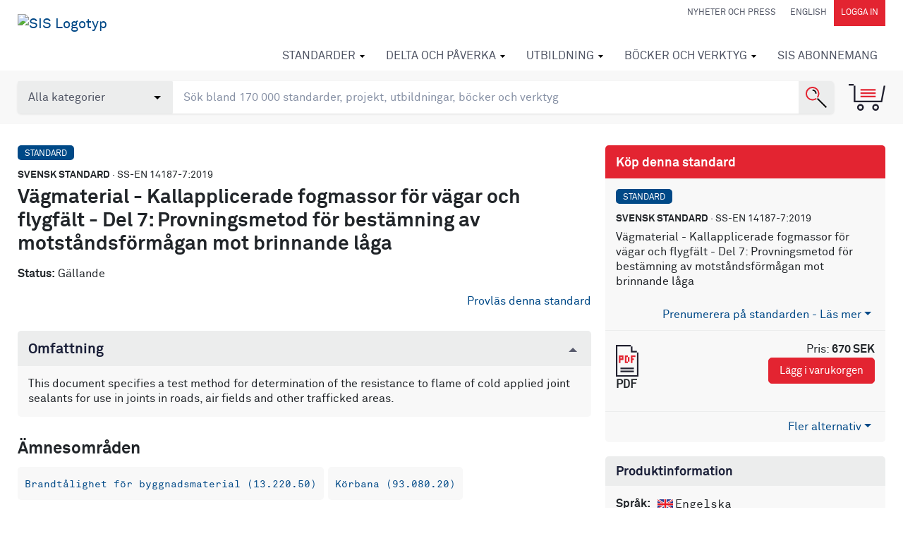

--- FILE ---
content_type: text/html; charset=utf-8
request_url: https://www.google.com/recaptcha/api2/anchor?ar=1&k=6Ldc1bYUAAAAAHPazGyoAxPw-qIw1zMuwQ9bPh7b&co=aHR0cHM6Ly9mb3J1bS5zaXMuc2U6NDQz&hl=en&v=PoyoqOPhxBO7pBk68S4YbpHZ&size=normal&anchor-ms=20000&execute-ms=30000&cb=ysobyoopgvrb
body_size: 49422
content:
<!DOCTYPE HTML><html dir="ltr" lang="en"><head><meta http-equiv="Content-Type" content="text/html; charset=UTF-8">
<meta http-equiv="X-UA-Compatible" content="IE=edge">
<title>reCAPTCHA</title>
<style type="text/css">
/* cyrillic-ext */
@font-face {
  font-family: 'Roboto';
  font-style: normal;
  font-weight: 400;
  font-stretch: 100%;
  src: url(//fonts.gstatic.com/s/roboto/v48/KFO7CnqEu92Fr1ME7kSn66aGLdTylUAMa3GUBHMdazTgWw.woff2) format('woff2');
  unicode-range: U+0460-052F, U+1C80-1C8A, U+20B4, U+2DE0-2DFF, U+A640-A69F, U+FE2E-FE2F;
}
/* cyrillic */
@font-face {
  font-family: 'Roboto';
  font-style: normal;
  font-weight: 400;
  font-stretch: 100%;
  src: url(//fonts.gstatic.com/s/roboto/v48/KFO7CnqEu92Fr1ME7kSn66aGLdTylUAMa3iUBHMdazTgWw.woff2) format('woff2');
  unicode-range: U+0301, U+0400-045F, U+0490-0491, U+04B0-04B1, U+2116;
}
/* greek-ext */
@font-face {
  font-family: 'Roboto';
  font-style: normal;
  font-weight: 400;
  font-stretch: 100%;
  src: url(//fonts.gstatic.com/s/roboto/v48/KFO7CnqEu92Fr1ME7kSn66aGLdTylUAMa3CUBHMdazTgWw.woff2) format('woff2');
  unicode-range: U+1F00-1FFF;
}
/* greek */
@font-face {
  font-family: 'Roboto';
  font-style: normal;
  font-weight: 400;
  font-stretch: 100%;
  src: url(//fonts.gstatic.com/s/roboto/v48/KFO7CnqEu92Fr1ME7kSn66aGLdTylUAMa3-UBHMdazTgWw.woff2) format('woff2');
  unicode-range: U+0370-0377, U+037A-037F, U+0384-038A, U+038C, U+038E-03A1, U+03A3-03FF;
}
/* math */
@font-face {
  font-family: 'Roboto';
  font-style: normal;
  font-weight: 400;
  font-stretch: 100%;
  src: url(//fonts.gstatic.com/s/roboto/v48/KFO7CnqEu92Fr1ME7kSn66aGLdTylUAMawCUBHMdazTgWw.woff2) format('woff2');
  unicode-range: U+0302-0303, U+0305, U+0307-0308, U+0310, U+0312, U+0315, U+031A, U+0326-0327, U+032C, U+032F-0330, U+0332-0333, U+0338, U+033A, U+0346, U+034D, U+0391-03A1, U+03A3-03A9, U+03B1-03C9, U+03D1, U+03D5-03D6, U+03F0-03F1, U+03F4-03F5, U+2016-2017, U+2034-2038, U+203C, U+2040, U+2043, U+2047, U+2050, U+2057, U+205F, U+2070-2071, U+2074-208E, U+2090-209C, U+20D0-20DC, U+20E1, U+20E5-20EF, U+2100-2112, U+2114-2115, U+2117-2121, U+2123-214F, U+2190, U+2192, U+2194-21AE, U+21B0-21E5, U+21F1-21F2, U+21F4-2211, U+2213-2214, U+2216-22FF, U+2308-230B, U+2310, U+2319, U+231C-2321, U+2336-237A, U+237C, U+2395, U+239B-23B7, U+23D0, U+23DC-23E1, U+2474-2475, U+25AF, U+25B3, U+25B7, U+25BD, U+25C1, U+25CA, U+25CC, U+25FB, U+266D-266F, U+27C0-27FF, U+2900-2AFF, U+2B0E-2B11, U+2B30-2B4C, U+2BFE, U+3030, U+FF5B, U+FF5D, U+1D400-1D7FF, U+1EE00-1EEFF;
}
/* symbols */
@font-face {
  font-family: 'Roboto';
  font-style: normal;
  font-weight: 400;
  font-stretch: 100%;
  src: url(//fonts.gstatic.com/s/roboto/v48/KFO7CnqEu92Fr1ME7kSn66aGLdTylUAMaxKUBHMdazTgWw.woff2) format('woff2');
  unicode-range: U+0001-000C, U+000E-001F, U+007F-009F, U+20DD-20E0, U+20E2-20E4, U+2150-218F, U+2190, U+2192, U+2194-2199, U+21AF, U+21E6-21F0, U+21F3, U+2218-2219, U+2299, U+22C4-22C6, U+2300-243F, U+2440-244A, U+2460-24FF, U+25A0-27BF, U+2800-28FF, U+2921-2922, U+2981, U+29BF, U+29EB, U+2B00-2BFF, U+4DC0-4DFF, U+FFF9-FFFB, U+10140-1018E, U+10190-1019C, U+101A0, U+101D0-101FD, U+102E0-102FB, U+10E60-10E7E, U+1D2C0-1D2D3, U+1D2E0-1D37F, U+1F000-1F0FF, U+1F100-1F1AD, U+1F1E6-1F1FF, U+1F30D-1F30F, U+1F315, U+1F31C, U+1F31E, U+1F320-1F32C, U+1F336, U+1F378, U+1F37D, U+1F382, U+1F393-1F39F, U+1F3A7-1F3A8, U+1F3AC-1F3AF, U+1F3C2, U+1F3C4-1F3C6, U+1F3CA-1F3CE, U+1F3D4-1F3E0, U+1F3ED, U+1F3F1-1F3F3, U+1F3F5-1F3F7, U+1F408, U+1F415, U+1F41F, U+1F426, U+1F43F, U+1F441-1F442, U+1F444, U+1F446-1F449, U+1F44C-1F44E, U+1F453, U+1F46A, U+1F47D, U+1F4A3, U+1F4B0, U+1F4B3, U+1F4B9, U+1F4BB, U+1F4BF, U+1F4C8-1F4CB, U+1F4D6, U+1F4DA, U+1F4DF, U+1F4E3-1F4E6, U+1F4EA-1F4ED, U+1F4F7, U+1F4F9-1F4FB, U+1F4FD-1F4FE, U+1F503, U+1F507-1F50B, U+1F50D, U+1F512-1F513, U+1F53E-1F54A, U+1F54F-1F5FA, U+1F610, U+1F650-1F67F, U+1F687, U+1F68D, U+1F691, U+1F694, U+1F698, U+1F6AD, U+1F6B2, U+1F6B9-1F6BA, U+1F6BC, U+1F6C6-1F6CF, U+1F6D3-1F6D7, U+1F6E0-1F6EA, U+1F6F0-1F6F3, U+1F6F7-1F6FC, U+1F700-1F7FF, U+1F800-1F80B, U+1F810-1F847, U+1F850-1F859, U+1F860-1F887, U+1F890-1F8AD, U+1F8B0-1F8BB, U+1F8C0-1F8C1, U+1F900-1F90B, U+1F93B, U+1F946, U+1F984, U+1F996, U+1F9E9, U+1FA00-1FA6F, U+1FA70-1FA7C, U+1FA80-1FA89, U+1FA8F-1FAC6, U+1FACE-1FADC, U+1FADF-1FAE9, U+1FAF0-1FAF8, U+1FB00-1FBFF;
}
/* vietnamese */
@font-face {
  font-family: 'Roboto';
  font-style: normal;
  font-weight: 400;
  font-stretch: 100%;
  src: url(//fonts.gstatic.com/s/roboto/v48/KFO7CnqEu92Fr1ME7kSn66aGLdTylUAMa3OUBHMdazTgWw.woff2) format('woff2');
  unicode-range: U+0102-0103, U+0110-0111, U+0128-0129, U+0168-0169, U+01A0-01A1, U+01AF-01B0, U+0300-0301, U+0303-0304, U+0308-0309, U+0323, U+0329, U+1EA0-1EF9, U+20AB;
}
/* latin-ext */
@font-face {
  font-family: 'Roboto';
  font-style: normal;
  font-weight: 400;
  font-stretch: 100%;
  src: url(//fonts.gstatic.com/s/roboto/v48/KFO7CnqEu92Fr1ME7kSn66aGLdTylUAMa3KUBHMdazTgWw.woff2) format('woff2');
  unicode-range: U+0100-02BA, U+02BD-02C5, U+02C7-02CC, U+02CE-02D7, U+02DD-02FF, U+0304, U+0308, U+0329, U+1D00-1DBF, U+1E00-1E9F, U+1EF2-1EFF, U+2020, U+20A0-20AB, U+20AD-20C0, U+2113, U+2C60-2C7F, U+A720-A7FF;
}
/* latin */
@font-face {
  font-family: 'Roboto';
  font-style: normal;
  font-weight: 400;
  font-stretch: 100%;
  src: url(//fonts.gstatic.com/s/roboto/v48/KFO7CnqEu92Fr1ME7kSn66aGLdTylUAMa3yUBHMdazQ.woff2) format('woff2');
  unicode-range: U+0000-00FF, U+0131, U+0152-0153, U+02BB-02BC, U+02C6, U+02DA, U+02DC, U+0304, U+0308, U+0329, U+2000-206F, U+20AC, U+2122, U+2191, U+2193, U+2212, U+2215, U+FEFF, U+FFFD;
}
/* cyrillic-ext */
@font-face {
  font-family: 'Roboto';
  font-style: normal;
  font-weight: 500;
  font-stretch: 100%;
  src: url(//fonts.gstatic.com/s/roboto/v48/KFO7CnqEu92Fr1ME7kSn66aGLdTylUAMa3GUBHMdazTgWw.woff2) format('woff2');
  unicode-range: U+0460-052F, U+1C80-1C8A, U+20B4, U+2DE0-2DFF, U+A640-A69F, U+FE2E-FE2F;
}
/* cyrillic */
@font-face {
  font-family: 'Roboto';
  font-style: normal;
  font-weight: 500;
  font-stretch: 100%;
  src: url(//fonts.gstatic.com/s/roboto/v48/KFO7CnqEu92Fr1ME7kSn66aGLdTylUAMa3iUBHMdazTgWw.woff2) format('woff2');
  unicode-range: U+0301, U+0400-045F, U+0490-0491, U+04B0-04B1, U+2116;
}
/* greek-ext */
@font-face {
  font-family: 'Roboto';
  font-style: normal;
  font-weight: 500;
  font-stretch: 100%;
  src: url(//fonts.gstatic.com/s/roboto/v48/KFO7CnqEu92Fr1ME7kSn66aGLdTylUAMa3CUBHMdazTgWw.woff2) format('woff2');
  unicode-range: U+1F00-1FFF;
}
/* greek */
@font-face {
  font-family: 'Roboto';
  font-style: normal;
  font-weight: 500;
  font-stretch: 100%;
  src: url(//fonts.gstatic.com/s/roboto/v48/KFO7CnqEu92Fr1ME7kSn66aGLdTylUAMa3-UBHMdazTgWw.woff2) format('woff2');
  unicode-range: U+0370-0377, U+037A-037F, U+0384-038A, U+038C, U+038E-03A1, U+03A3-03FF;
}
/* math */
@font-face {
  font-family: 'Roboto';
  font-style: normal;
  font-weight: 500;
  font-stretch: 100%;
  src: url(//fonts.gstatic.com/s/roboto/v48/KFO7CnqEu92Fr1ME7kSn66aGLdTylUAMawCUBHMdazTgWw.woff2) format('woff2');
  unicode-range: U+0302-0303, U+0305, U+0307-0308, U+0310, U+0312, U+0315, U+031A, U+0326-0327, U+032C, U+032F-0330, U+0332-0333, U+0338, U+033A, U+0346, U+034D, U+0391-03A1, U+03A3-03A9, U+03B1-03C9, U+03D1, U+03D5-03D6, U+03F0-03F1, U+03F4-03F5, U+2016-2017, U+2034-2038, U+203C, U+2040, U+2043, U+2047, U+2050, U+2057, U+205F, U+2070-2071, U+2074-208E, U+2090-209C, U+20D0-20DC, U+20E1, U+20E5-20EF, U+2100-2112, U+2114-2115, U+2117-2121, U+2123-214F, U+2190, U+2192, U+2194-21AE, U+21B0-21E5, U+21F1-21F2, U+21F4-2211, U+2213-2214, U+2216-22FF, U+2308-230B, U+2310, U+2319, U+231C-2321, U+2336-237A, U+237C, U+2395, U+239B-23B7, U+23D0, U+23DC-23E1, U+2474-2475, U+25AF, U+25B3, U+25B7, U+25BD, U+25C1, U+25CA, U+25CC, U+25FB, U+266D-266F, U+27C0-27FF, U+2900-2AFF, U+2B0E-2B11, U+2B30-2B4C, U+2BFE, U+3030, U+FF5B, U+FF5D, U+1D400-1D7FF, U+1EE00-1EEFF;
}
/* symbols */
@font-face {
  font-family: 'Roboto';
  font-style: normal;
  font-weight: 500;
  font-stretch: 100%;
  src: url(//fonts.gstatic.com/s/roboto/v48/KFO7CnqEu92Fr1ME7kSn66aGLdTylUAMaxKUBHMdazTgWw.woff2) format('woff2');
  unicode-range: U+0001-000C, U+000E-001F, U+007F-009F, U+20DD-20E0, U+20E2-20E4, U+2150-218F, U+2190, U+2192, U+2194-2199, U+21AF, U+21E6-21F0, U+21F3, U+2218-2219, U+2299, U+22C4-22C6, U+2300-243F, U+2440-244A, U+2460-24FF, U+25A0-27BF, U+2800-28FF, U+2921-2922, U+2981, U+29BF, U+29EB, U+2B00-2BFF, U+4DC0-4DFF, U+FFF9-FFFB, U+10140-1018E, U+10190-1019C, U+101A0, U+101D0-101FD, U+102E0-102FB, U+10E60-10E7E, U+1D2C0-1D2D3, U+1D2E0-1D37F, U+1F000-1F0FF, U+1F100-1F1AD, U+1F1E6-1F1FF, U+1F30D-1F30F, U+1F315, U+1F31C, U+1F31E, U+1F320-1F32C, U+1F336, U+1F378, U+1F37D, U+1F382, U+1F393-1F39F, U+1F3A7-1F3A8, U+1F3AC-1F3AF, U+1F3C2, U+1F3C4-1F3C6, U+1F3CA-1F3CE, U+1F3D4-1F3E0, U+1F3ED, U+1F3F1-1F3F3, U+1F3F5-1F3F7, U+1F408, U+1F415, U+1F41F, U+1F426, U+1F43F, U+1F441-1F442, U+1F444, U+1F446-1F449, U+1F44C-1F44E, U+1F453, U+1F46A, U+1F47D, U+1F4A3, U+1F4B0, U+1F4B3, U+1F4B9, U+1F4BB, U+1F4BF, U+1F4C8-1F4CB, U+1F4D6, U+1F4DA, U+1F4DF, U+1F4E3-1F4E6, U+1F4EA-1F4ED, U+1F4F7, U+1F4F9-1F4FB, U+1F4FD-1F4FE, U+1F503, U+1F507-1F50B, U+1F50D, U+1F512-1F513, U+1F53E-1F54A, U+1F54F-1F5FA, U+1F610, U+1F650-1F67F, U+1F687, U+1F68D, U+1F691, U+1F694, U+1F698, U+1F6AD, U+1F6B2, U+1F6B9-1F6BA, U+1F6BC, U+1F6C6-1F6CF, U+1F6D3-1F6D7, U+1F6E0-1F6EA, U+1F6F0-1F6F3, U+1F6F7-1F6FC, U+1F700-1F7FF, U+1F800-1F80B, U+1F810-1F847, U+1F850-1F859, U+1F860-1F887, U+1F890-1F8AD, U+1F8B0-1F8BB, U+1F8C0-1F8C1, U+1F900-1F90B, U+1F93B, U+1F946, U+1F984, U+1F996, U+1F9E9, U+1FA00-1FA6F, U+1FA70-1FA7C, U+1FA80-1FA89, U+1FA8F-1FAC6, U+1FACE-1FADC, U+1FADF-1FAE9, U+1FAF0-1FAF8, U+1FB00-1FBFF;
}
/* vietnamese */
@font-face {
  font-family: 'Roboto';
  font-style: normal;
  font-weight: 500;
  font-stretch: 100%;
  src: url(//fonts.gstatic.com/s/roboto/v48/KFO7CnqEu92Fr1ME7kSn66aGLdTylUAMa3OUBHMdazTgWw.woff2) format('woff2');
  unicode-range: U+0102-0103, U+0110-0111, U+0128-0129, U+0168-0169, U+01A0-01A1, U+01AF-01B0, U+0300-0301, U+0303-0304, U+0308-0309, U+0323, U+0329, U+1EA0-1EF9, U+20AB;
}
/* latin-ext */
@font-face {
  font-family: 'Roboto';
  font-style: normal;
  font-weight: 500;
  font-stretch: 100%;
  src: url(//fonts.gstatic.com/s/roboto/v48/KFO7CnqEu92Fr1ME7kSn66aGLdTylUAMa3KUBHMdazTgWw.woff2) format('woff2');
  unicode-range: U+0100-02BA, U+02BD-02C5, U+02C7-02CC, U+02CE-02D7, U+02DD-02FF, U+0304, U+0308, U+0329, U+1D00-1DBF, U+1E00-1E9F, U+1EF2-1EFF, U+2020, U+20A0-20AB, U+20AD-20C0, U+2113, U+2C60-2C7F, U+A720-A7FF;
}
/* latin */
@font-face {
  font-family: 'Roboto';
  font-style: normal;
  font-weight: 500;
  font-stretch: 100%;
  src: url(//fonts.gstatic.com/s/roboto/v48/KFO7CnqEu92Fr1ME7kSn66aGLdTylUAMa3yUBHMdazQ.woff2) format('woff2');
  unicode-range: U+0000-00FF, U+0131, U+0152-0153, U+02BB-02BC, U+02C6, U+02DA, U+02DC, U+0304, U+0308, U+0329, U+2000-206F, U+20AC, U+2122, U+2191, U+2193, U+2212, U+2215, U+FEFF, U+FFFD;
}
/* cyrillic-ext */
@font-face {
  font-family: 'Roboto';
  font-style: normal;
  font-weight: 900;
  font-stretch: 100%;
  src: url(//fonts.gstatic.com/s/roboto/v48/KFO7CnqEu92Fr1ME7kSn66aGLdTylUAMa3GUBHMdazTgWw.woff2) format('woff2');
  unicode-range: U+0460-052F, U+1C80-1C8A, U+20B4, U+2DE0-2DFF, U+A640-A69F, U+FE2E-FE2F;
}
/* cyrillic */
@font-face {
  font-family: 'Roboto';
  font-style: normal;
  font-weight: 900;
  font-stretch: 100%;
  src: url(//fonts.gstatic.com/s/roboto/v48/KFO7CnqEu92Fr1ME7kSn66aGLdTylUAMa3iUBHMdazTgWw.woff2) format('woff2');
  unicode-range: U+0301, U+0400-045F, U+0490-0491, U+04B0-04B1, U+2116;
}
/* greek-ext */
@font-face {
  font-family: 'Roboto';
  font-style: normal;
  font-weight: 900;
  font-stretch: 100%;
  src: url(//fonts.gstatic.com/s/roboto/v48/KFO7CnqEu92Fr1ME7kSn66aGLdTylUAMa3CUBHMdazTgWw.woff2) format('woff2');
  unicode-range: U+1F00-1FFF;
}
/* greek */
@font-face {
  font-family: 'Roboto';
  font-style: normal;
  font-weight: 900;
  font-stretch: 100%;
  src: url(//fonts.gstatic.com/s/roboto/v48/KFO7CnqEu92Fr1ME7kSn66aGLdTylUAMa3-UBHMdazTgWw.woff2) format('woff2');
  unicode-range: U+0370-0377, U+037A-037F, U+0384-038A, U+038C, U+038E-03A1, U+03A3-03FF;
}
/* math */
@font-face {
  font-family: 'Roboto';
  font-style: normal;
  font-weight: 900;
  font-stretch: 100%;
  src: url(//fonts.gstatic.com/s/roboto/v48/KFO7CnqEu92Fr1ME7kSn66aGLdTylUAMawCUBHMdazTgWw.woff2) format('woff2');
  unicode-range: U+0302-0303, U+0305, U+0307-0308, U+0310, U+0312, U+0315, U+031A, U+0326-0327, U+032C, U+032F-0330, U+0332-0333, U+0338, U+033A, U+0346, U+034D, U+0391-03A1, U+03A3-03A9, U+03B1-03C9, U+03D1, U+03D5-03D6, U+03F0-03F1, U+03F4-03F5, U+2016-2017, U+2034-2038, U+203C, U+2040, U+2043, U+2047, U+2050, U+2057, U+205F, U+2070-2071, U+2074-208E, U+2090-209C, U+20D0-20DC, U+20E1, U+20E5-20EF, U+2100-2112, U+2114-2115, U+2117-2121, U+2123-214F, U+2190, U+2192, U+2194-21AE, U+21B0-21E5, U+21F1-21F2, U+21F4-2211, U+2213-2214, U+2216-22FF, U+2308-230B, U+2310, U+2319, U+231C-2321, U+2336-237A, U+237C, U+2395, U+239B-23B7, U+23D0, U+23DC-23E1, U+2474-2475, U+25AF, U+25B3, U+25B7, U+25BD, U+25C1, U+25CA, U+25CC, U+25FB, U+266D-266F, U+27C0-27FF, U+2900-2AFF, U+2B0E-2B11, U+2B30-2B4C, U+2BFE, U+3030, U+FF5B, U+FF5D, U+1D400-1D7FF, U+1EE00-1EEFF;
}
/* symbols */
@font-face {
  font-family: 'Roboto';
  font-style: normal;
  font-weight: 900;
  font-stretch: 100%;
  src: url(//fonts.gstatic.com/s/roboto/v48/KFO7CnqEu92Fr1ME7kSn66aGLdTylUAMaxKUBHMdazTgWw.woff2) format('woff2');
  unicode-range: U+0001-000C, U+000E-001F, U+007F-009F, U+20DD-20E0, U+20E2-20E4, U+2150-218F, U+2190, U+2192, U+2194-2199, U+21AF, U+21E6-21F0, U+21F3, U+2218-2219, U+2299, U+22C4-22C6, U+2300-243F, U+2440-244A, U+2460-24FF, U+25A0-27BF, U+2800-28FF, U+2921-2922, U+2981, U+29BF, U+29EB, U+2B00-2BFF, U+4DC0-4DFF, U+FFF9-FFFB, U+10140-1018E, U+10190-1019C, U+101A0, U+101D0-101FD, U+102E0-102FB, U+10E60-10E7E, U+1D2C0-1D2D3, U+1D2E0-1D37F, U+1F000-1F0FF, U+1F100-1F1AD, U+1F1E6-1F1FF, U+1F30D-1F30F, U+1F315, U+1F31C, U+1F31E, U+1F320-1F32C, U+1F336, U+1F378, U+1F37D, U+1F382, U+1F393-1F39F, U+1F3A7-1F3A8, U+1F3AC-1F3AF, U+1F3C2, U+1F3C4-1F3C6, U+1F3CA-1F3CE, U+1F3D4-1F3E0, U+1F3ED, U+1F3F1-1F3F3, U+1F3F5-1F3F7, U+1F408, U+1F415, U+1F41F, U+1F426, U+1F43F, U+1F441-1F442, U+1F444, U+1F446-1F449, U+1F44C-1F44E, U+1F453, U+1F46A, U+1F47D, U+1F4A3, U+1F4B0, U+1F4B3, U+1F4B9, U+1F4BB, U+1F4BF, U+1F4C8-1F4CB, U+1F4D6, U+1F4DA, U+1F4DF, U+1F4E3-1F4E6, U+1F4EA-1F4ED, U+1F4F7, U+1F4F9-1F4FB, U+1F4FD-1F4FE, U+1F503, U+1F507-1F50B, U+1F50D, U+1F512-1F513, U+1F53E-1F54A, U+1F54F-1F5FA, U+1F610, U+1F650-1F67F, U+1F687, U+1F68D, U+1F691, U+1F694, U+1F698, U+1F6AD, U+1F6B2, U+1F6B9-1F6BA, U+1F6BC, U+1F6C6-1F6CF, U+1F6D3-1F6D7, U+1F6E0-1F6EA, U+1F6F0-1F6F3, U+1F6F7-1F6FC, U+1F700-1F7FF, U+1F800-1F80B, U+1F810-1F847, U+1F850-1F859, U+1F860-1F887, U+1F890-1F8AD, U+1F8B0-1F8BB, U+1F8C0-1F8C1, U+1F900-1F90B, U+1F93B, U+1F946, U+1F984, U+1F996, U+1F9E9, U+1FA00-1FA6F, U+1FA70-1FA7C, U+1FA80-1FA89, U+1FA8F-1FAC6, U+1FACE-1FADC, U+1FADF-1FAE9, U+1FAF0-1FAF8, U+1FB00-1FBFF;
}
/* vietnamese */
@font-face {
  font-family: 'Roboto';
  font-style: normal;
  font-weight: 900;
  font-stretch: 100%;
  src: url(//fonts.gstatic.com/s/roboto/v48/KFO7CnqEu92Fr1ME7kSn66aGLdTylUAMa3OUBHMdazTgWw.woff2) format('woff2');
  unicode-range: U+0102-0103, U+0110-0111, U+0128-0129, U+0168-0169, U+01A0-01A1, U+01AF-01B0, U+0300-0301, U+0303-0304, U+0308-0309, U+0323, U+0329, U+1EA0-1EF9, U+20AB;
}
/* latin-ext */
@font-face {
  font-family: 'Roboto';
  font-style: normal;
  font-weight: 900;
  font-stretch: 100%;
  src: url(//fonts.gstatic.com/s/roboto/v48/KFO7CnqEu92Fr1ME7kSn66aGLdTylUAMa3KUBHMdazTgWw.woff2) format('woff2');
  unicode-range: U+0100-02BA, U+02BD-02C5, U+02C7-02CC, U+02CE-02D7, U+02DD-02FF, U+0304, U+0308, U+0329, U+1D00-1DBF, U+1E00-1E9F, U+1EF2-1EFF, U+2020, U+20A0-20AB, U+20AD-20C0, U+2113, U+2C60-2C7F, U+A720-A7FF;
}
/* latin */
@font-face {
  font-family: 'Roboto';
  font-style: normal;
  font-weight: 900;
  font-stretch: 100%;
  src: url(//fonts.gstatic.com/s/roboto/v48/KFO7CnqEu92Fr1ME7kSn66aGLdTylUAMa3yUBHMdazQ.woff2) format('woff2');
  unicode-range: U+0000-00FF, U+0131, U+0152-0153, U+02BB-02BC, U+02C6, U+02DA, U+02DC, U+0304, U+0308, U+0329, U+2000-206F, U+20AC, U+2122, U+2191, U+2193, U+2212, U+2215, U+FEFF, U+FFFD;
}

</style>
<link rel="stylesheet" type="text/css" href="https://www.gstatic.com/recaptcha/releases/PoyoqOPhxBO7pBk68S4YbpHZ/styles__ltr.css">
<script nonce="DcxYqGs_VS8y3DhuX67amA" type="text/javascript">window['__recaptcha_api'] = 'https://www.google.com/recaptcha/api2/';</script>
<script type="text/javascript" src="https://www.gstatic.com/recaptcha/releases/PoyoqOPhxBO7pBk68S4YbpHZ/recaptcha__en.js" nonce="DcxYqGs_VS8y3DhuX67amA">
      
    </script></head>
<body><div id="rc-anchor-alert" class="rc-anchor-alert"></div>
<input type="hidden" id="recaptcha-token" value="[base64]">
<script type="text/javascript" nonce="DcxYqGs_VS8y3DhuX67amA">
      recaptcha.anchor.Main.init("[\x22ainput\x22,[\x22bgdata\x22,\x22\x22,\[base64]/[base64]/[base64]/ZyhXLGgpOnEoW04sMjEsbF0sVywwKSxoKSxmYWxzZSxmYWxzZSl9Y2F0Y2goayl7RygzNTgsVyk/[base64]/[base64]/[base64]/[base64]/[base64]/[base64]/[base64]/bmV3IEJbT10oRFswXSk6dz09Mj9uZXcgQltPXShEWzBdLERbMV0pOnc9PTM/bmV3IEJbT10oRFswXSxEWzFdLERbMl0pOnc9PTQ/[base64]/[base64]/[base64]/[base64]/[base64]\\u003d\x22,\[base64]\\u003d\x22,\x22w7bClSMIGSAjw6fCvHobw6sgw5QrwrDCncOww6rCnx9fw5QfHMKHIsO2cMK8fsKsdEPCkQJhTB5cwoHCnsO3d8O8FhfDh8KbbcOmw6J/wqPCs3nCpMOnwoHCuhzCjsKKwrLDqGTDiGbCgMO8w4DDj8KhFsOHGsK+w7htNMKfwpMUw6DCi8K8SMOBwrbDtk1/[base64]/M8K9UMODwqAoGsO1wrMaw75/w64LWVjDjMKNTcOtNxHDjMKuw5LChV8JwqI/IE0owqzDlTjCk8KGw5kUwplhGkbCi8OrbcODbigkHsOSw5jCnkfDnkzCv8KOd8Kpw6ldw4zCvig5w4McwqTDhcOrcTMJw6dTTMKUNcO1PxNow7LDpsOXWzJ4wrvCi1Amw75oCMKwwo8WwrdAw5c/OMKuw7QVw7wVTA54ZMOvwoI/wpbCqU0TZkvDmx1WwpnDocO1w6YRwrnCtlNSQcOyRsKgb00mwqgVw43DhcOhH8O2woQ3w44Yd8KMw50ZTSVMIMKKEcKuw7DDpcOLOMOHTGzDuGpxFwkSUFNNwqvCocOeEcKSNcO/w4jDtzjCu0vCjg5fwrVxw6bDmWEdMSNyTsO0aQt+w5rCh03Cr8Kjw4NUwo3Ci8KUw5/Ck8Kcw78gwpnCpHJCw5nCjcKCw4TCoMO6w5rDtSYHwqJKw5TDhMOxwpHDiU/[base64]/DqcOxWEjCmRPCj1fCni7CqsKqX8KAwrIAG8KrScOfw4EYTMKiwq5qFsKkw7J3fRjDj8K4RcO/w45Ywrx7D8K0wqrDm8OuwpXCusOqRBVVeEJNwp0sSVnChFliw4jCrHE3eFzDhcK5ETcnIHnDucOqw68Ww4/DgVbDk1HDpSHCssOnWnkpDX86O3kQd8Kpw6dVMwIeaMO8YMOtIcOew5sCXVA0cRN7wpfCosO4Rl0YJCzDgsKFw6Aiw7nDmhpyw6sGSA03W8KIwr4EEcKhJ2l1wrbDp8KTwpIAwp4Jw6s/HcOiw6nCmcOEMcOOTn1EwoXCn8Otw5/DhkfDmA7DuMKFFsO9Hkgpw7PCr8KSwo4EOld0wpvDjmjCgMKhfcKwwqFjaTDCiRDCn1hDwrhcDCppw49Sw6LCrcKHKzHCmHHCi8OtTzXCoHzDhsOPwr1Fwr/DhcOwdGzDjnMbGwjDjsOXwp/Dj8OawqFtVMK1R8ONwqpoLB0eWsKQwr8Mw5Z1IzQEOB8/RsOSw681Rgkpek/[base64]/DvcO6wrHDpkDCisKrw5Mdw7Uew41aA8Kcw5nClXTDqiTCuCVvO8KlOcKGLFwuw4I8dsOjwqw5w512QMKuw7UqwrZzcsOYw45DW8OKH8O4w4gBwrEaYMO8woA1KSZGRUlqwpkUDSzDiGoKwo/DkE3DjsKSUhPCrsKUwq/DncOowpwowoB4LBkHDSdZDMOkw60VZVMWwqdnB8KowqzDocK1bB/DocOKw6wCAF3CtDgsw49IwrVzbsOEw4HCmm42GMONwpQ1wrLDk2DCosO8MsOmLcOWRwzDpjfCmsKJw6vCuCxzK8Oww4HDk8OhGXXDv8OVwp4Cwp7DgcOFGsOUw6rCvsKQwrzCv8KWw4bDqMKUV8O5wqzDkjV9YUnCksKEwpfCsMOpEWUZCcKkJR9fwrFzw7/DlsO4w7DCiBHCiRELw7h2cMKnC8KuA8KewokrwrXDpGUhwrpawqTCkcOsw6w2w64YwrHCrcKOGQVKwq01F8KlRcO0YcOEQSjDlTI+VcOzwqDCr8Omwq8AwqAbwphJw5F5wrEScATDuAN0ET/[base64]/CgcKnEGgKw59/GcOhw7nCtV8pSMOsf8OFccOTwrjCqMOww53Dnm0QScKaDMKJaU83wo/CusOGJcKCZsKZXkc3w4bCjwM4Cxk3wpvCuRzDisK/w6bDo1zCgMOOOQTCqMKKAsKdwoTCkm5PasKPCsOVV8KRGsOBw7jCtmzClMKlVEAjw6RGFMOIOFMTKMKiBcODw4bDn8K/w4HCmMOqIcKOfTl7w57CoMKiw5pHw4vDnELCgsOBwpvCgWrCuz/DgmkHw4nCmkpyw7TCjxzDt3lNwpHDllHDjMOubVfCosOTwol7KMOqPiRoBcK0w6Y+w7bDg8KLwpvCrR0aLMOywo3DvsOKwrtzwqlyUsKXfhDCv1XDkcKJwpfCrMKRwqBgwpDDj1rClSHCisKAw55AYXBgU3TChnzCpDvCsMKrwqzDs8OBRMOCU8OtwrErLsKUwoR/wpQmwrxQwoQ5PMODwpHDkTnCmsObMjQ3FMOGwrjDqi97wqVCc8KOJMORdxnCpVphc37CsBBJw7A2Q8KzA8KTw67Dl3PCuzbCp8K8UcKow7XDpTvCplTCjmzCpytCP8KdwqfCiigLwqAdw5PChkJWPnc1ATIBwoPDngnDi8OGXwvCucOCdQdXwpQYwoVNwq9/w6LDrHMbw5rDuR/CjcOPBFrCsg5LwqzDjhQdOEbCgAErSsOscwXCmFE4wonDrMKywr1ASUDCrgAeG8O8PcOJwqbDoA/CjlDDncOKcMKyw6jDhsO+wqQkRhjDmMKuGcKnw7Z4d8Kfw7M/w67DmMKwEcK5w6Ajw40WSsOeL27CrsONwo5Xw5nCq8KIw6/DhcOXIAvDpsKnJRXCnwvCmBLCucKgw7QoOsOkVWQfIAd6MhEzw5zCnB4Gw6jCqUHDqcO9w50qw5TCqngCBRvDumcQDWnDpA9ow6deL27Co8OxwobDqBBew65Nw4bDtcK4wqzCqHnCosOowqVfwrzCucO7R8KeMkw/w4M/KMKYeMKUHSdBcsKhwqfCqxfDpgpaw4F/[base64]/CsWnCjnnCkMKzVcOXw7TDgAJdw4gSw7EVwqJGwqJgw587wqMzw6PCukHCjzvCmgXCsVpZwrZJRsK+wrxcBiVlMWoGw7VPwoMzwozDjGpubsKCcsKMR8OVw7/CgWJeGMOuwr3DosKyw5bCnsOtw5LDuCNnwp05CwvClsKPw7d6C8K3AE5owqwHVsO5wovCk1gUwqfCulHDnsODwqtNKivDmsKZwp0/[base64]/w5wSMcKDw6Uyw4vDuMKTw6XDg8OLwp3DqMK5FUDDvwN7wqnDkUbCknvCm8KeBcOlw7ZLCsKqw6RedsOCw6pzXX4Tw45kwq7CgcKSw53DtMOdHREuVMKxwqXCs3/CjcOhRcKlwqjDnMO4w6/DsjnDtsO5wrR+IMOVJmgMIsOEP1vDjEYAeMOVDsKLwrVLP8KnwofCrz8BI1wJw7Q1wovCl8O1wo7CsMKkaR5QVsKGwqc2wofCqVh6XMKuwpTCr8O1RTFfDsODw6ZEwp/[base64]/[base64]/Ct316RMKZwqXCoQzCmU1Xd2fDtcOTX2TCg3vCkMOZDSo5DjnDugXCtcOKfhPCqFDDqsOyc8OCw5VJw5TDu8OOw5JOw7rDo1Jhwp7CoDrCkjbDgcOzw5ACegrCtsKZw7HCgVHDgsKLDsOXwpMMPMOACm/CuMKpwqvDvETDvhplwp5qEXcjW3kkwosCwo/CmEtvN8Ojw79Rd8KCw4/CicOIwrnDsl0Qwq02w4sgwrVpRhTDhDI2D8Kiwo7DoCPDuxh/KHTCpcOnOMOrw6nDrnTCplhmw6Ipw7zCkgnDmRLChsOlL8O4wpgdIl3CtcOOMsKfSsKmX8OadcOkPsKVw5vCh2FPw5xVfGslwqtfwoA5FVgkNMK0LMOuwo/DmcKVNHLCnBVNOhzDoBbDtHbCo8KeRsK1WxrDlgxbMsOGwqnCmcOCw7QuewZBwqsAURzCq1B3wp9hw7tTwqbCkl/Cm8OXw5jDkgDDqUtVw5XDkMKYJsKzHVzDv8Ktw54Xwo/CtnA3W8KkD8KTwrJBw4MmwohsMsKhfGQKwo3DsMKSw5LCvHfDiMKDwr4mw7Y8Vm0ew7w4BHRYVMKRwpHDlgDDpsOqJMOVwqZ5w67DtUJewrnDosKLwodaB8OPWcO9wpJRwpPDrcKWHcO/JCoOwpMwwr/Cg8ODBsO2wqHCvcKhwo3CuCgHGcKYw5lAUiRzwrrCqCnDoHjCgcKSUUrClAHCl8K9JBpRcTIqUsKkwrVbwpV0AA3DlDhNw4PDlT1GwpHDowfDnsOmUTlqwqI6c1o4w68qQMKJcsK/w4NJF8OsMHjCskx6KBrDr8OgC8KrXHg6YiLCrMO9G1rCl1fCr2fDnk1+wp3Dv8KxJ8KvwovDt8Kyw5rCgXx9w4HCmQ3CoyXCuzUnw5Iow7HDo8O4wrTDtMOfZMKjw7XDn8Orwp7DukNkSh3CqsKnaMO9wphgUCR/wrdvWU7DvMOowqzDgMOOGVbCnzTDvkvCgcOAwo4jVjPDtsKPw6pUw6PCiR0DasKkwrI2IzDDvXRbwrHCs8OmOMK1U8KRwpkPEMO3w7/Dp8Khw7djb8KSw5bDlA1gXsKpw6bCi0zCtMKlUltsJMOdMMKcw69oGMKnwp0qG1R4w7Mxwq14w57CrSjDnsKDOlkEwpAAw64/[base64]/w4AKw7DCu8K/TcKxPEE+wobCmF4gdUoGRik6w6NibcOtw6nDtxXDmXHCmHojfsOJOMOXw4fDt8K0WgvDtsKVWVnDpsOQAMKVKyAwMsO9wqHDq8K/wpDDu2PDl8O9QsKKw6rDnMKcTcKlK8KIw4VeFW0yw6rCkmzDuMODaW3CjkzCpXwbw7zDhgsXPsKLwprCgmfCgyw4w6MJwq3DlFLCuULClkPDisKsVcO4w4dsKcOmNlbDocKDw7zDsXM7bcOlwqzDnlnCmF1cJ8KyTGjDgsK8LwbCpWPCm8K4N8Ogw7ciRD/[base64]/DhFHDvmQzQxYDZsOXw73CqVFrw6g/[base64]/ChnZmQ8OEIMK7QMKew58uwqMpUcOlwqXCnMKBRn7DpMKiw5zDicKkw5IDw7MsV1IOwonDjU48HcK7dcKScMOzw4JNexrCi0RcJGN7woTCicK1w5RNdsKRMANgJxwYQsOCTzJoGsKnVsOGSWEcHMOowoDCnMOSw5vCqcKhUEvDtcKDwp/DhDtCwrAEwo3DsCbDmnHDr8OIwpbCoFgudVR9wq0ICBzDqFbCjEltend7CsOpecO+wqPDpHs7PwnCg8KPw4bDhyPDg8KZw5/Dk0BEw49BdcOICV9xb8OEdsKiw6HCpT/ClHkPEkbCm8K9MWNTd1p5w4/DhcO/E8OOw5Emw6QEGW9XRsKISsKMwrfDsMKLEcKAwqsYwozDhjLDqcOaw7rDrho/[base64]/DtF/DlwTDnBUhRVLCgcOrwq5JZkbDp015Flk9woBWwrHDtDQuZcK+w7t2ccOhO2chwqB/RMKtw4s4wp1uMl9GF8OSwrp8ekfDrMKnC8KPw5ckBcO/w5kRfnPDhlbCkAPDqCvDnGwdw50vR8OywpI7w550dEXCiMOTEsKcw6XDmmTDnANnwq/DjGnDsn7CvMOgw7TCiRIVLCjDjcKQwqVywpshFMKYLBfCjMKDworDhiUgODPDo8Oew7hUAnzDt8K5wq9Nw5vCvcKOL2YmQ8KTw7Qsw6/[base64]/Ckl/Dv249woFDQMO7DWzCnMKvw6VTB8KmG1nCoQ8bw7/DoMOuUMKJwqxWB8OMwpZ2UsOjw5cTJcKGGcOnTCtDwoLCvyjDp8O2c8Klwq3CjcKnwo17w4jDqG7Cv8OBwpfCkAPDusKAwpVFw77DjSh1w6pyOlnCp8OFwqvCsX1PJsO0U8O0JDZ8fHLDh8KHwr/DnMK+wrgIwonDi8OxEyA6wpLDqn3CvMKkw6k9EcO7w5TDksOac1nDjMKMbS/CmTM7w7rCuzsPwpx+wr4Vwo86w6DDosKWAMOow6MLMSk8RMOowpxHwpI0fzseOxzDqg/CszQtwp7DsQI0TFg0w5JPw4/DoMOEMsKMw7HCgMKyI8ORKMOqwp0gw57CnWt8wqhDwpJHG8OJw5LCvMOiZn3ChcO0woZ7MMOkw6LCqsOFKMOFwoxLMTXDgWkFw5bChSbDqcKhI8OiD0Mlw5/[base64]/CjMOxw64kU8ORwofCsitaZcO/w6opCMKpwrFIH8O9wrLCplDCtcOMYcOsMmTDnT4yw5TCil3DmHsuw7NTSgwoWRJTwpxiMAJ8w77DkFAON8OmGMOmMjBLLj7DuMKow6Jvw4LDpkY8wrHCtCRbM8KObsKQMk3Dp0/DmsKkQsK4wrbDp8O4LMKoUMK6Axsnw415wrPClQJldMOhw6ocwoDCmMOWPz/DksKbwpFYdnHDnhoKwo3DlwrCjcKnDsKkKsKcSMOyDhnDsR09McKHO8OGw7DDpXtvPsOpw6ZmBCDCl8Obw4zDu8OIFlNDw5/Ct3XDuC1gw44Mw5sdwpfCrRMtwp8xwq1Xw7zDnsKEwo5bJA9xJ2AiHl/CpmfCvsKFwqFrw4FDKsOFwplnST1cw7oHw5zDgsKwwpVrHXfDl8KzDsOlasKsw73CpMKpG0LDsxUrJcKde8ONwpfCqFczMyoGF8OFfcKBAcObwqBWwrLDjcKUNw/[base64]/YsKuw4tVflTCvwcKwrMXwojDgR/DsgVqw4vDqTPDgB3CjcOQwrcFaBhfw7h/F8O9Z8KHw4rDl2LDphfDjgLDiMOYworDvcKuX8KwV8OLw6gzwpsiLiVQIcOETMOAwoU5JGB6YUZ9WcKrKmxXUxbDqcOTwoAjwps1Cg/Du8ODesObKMK0w6TDrsONASttw4nCrghQw49wDMKAScO3wqrCjkbCm8O0XMKfwqlBbQHDhMOGw7xDw4QUw73ChMOaQ8KrZiRRQ8KQw7rCucOzwoo5dcOWwrvChsKoXAFMasK2w5IUwr0tccO+w5QDw5Q7XMOEw5giwqp9A8Opwoodw7jDngXDnVnCiMKpw4M/wpzDrCLChW5tEsKvw61ww57CnsK4w6XDnj7DicOfwrxLAEvDgMOPw7rCvXvDr8OWwpXDnyfCssK/WsOGWWNrRX/Dt0XCgsK9RcOcPMKCZhJwYRg/w50SwqTDtsOWPcONPsKmw4RgXj5bwrJAIx3DrQ9/QFvCsSXCpsKMwrfDjsObw7R9K2TDk8KjwqvDj2ALw6MaKMKcwr3DtETClC1sPsObw7QHHkEkK8OdA8K+PBvDtgPDnRgQwpbCpF17w5fDtQd3w5HDjgd5XT5qJETCoMKiEQ8ueMKlfio8w5ZdLz96Y31iTHAew5LChcKvw5vDjy/DtAQpw6U9w6jCu0zCncObw48YOQRPDMO4w4PDh3Rrw6TCtcKAQFbDhMO4P8OSwowUw4/DjDsaURcbJWXCtXljKsOxw5ckw7RYwr5xw67CnMO+w54yeFEPE8KCwpxUV8KiVMODADTDk2kjw5HCtHfDhcKRVEPDs8OBwqXCrnwZwr/ChMOZd8ODwqbDtGweJAfCkMKrw6rDrcOrGAFvSywoVcOwwr7CjsKmw5zClwnDtyvDjMOHw6XDnVI0WsKyOsKlZg5ORsOYwqE8wp0eYXfDoMOiTzJSMcKVwr/[base64]/CgcKAwpd5w4hsLcO/[base64]/DpQ5/w6HCkcKfT8OHwonDoA7DiMOQwo9bGcKnwovDnsO7awRPacKyw43Cl1UgQ21Ew5PDsMKQw6FSUSvCv8KXw4XDocKvwrHCnG5bw65Aw5XCgCLCtsOIOVRIJ2oDw51vV8KKw7h2VknDq8OIwqfDk2ElHcKPF8KAw789w6FnH8KyCEHDhjYWf8ONwop/[base64]/[base64]/w7lGRlpUw7IzLn9uHsO8w4klw6knw7cfwq7DssKOwpLDiAvDsC/DmsK5aWdbQnjChMO0wobCs2jDmwZXPgbDtMO0YcOYw6l5XMKuw7/DqsKcAMK0ZsO/wpIxw5pkw5dlwq/Du2XCu09QbMKtw4Zew5hKMFhrwro6wrfDjMKNw63DkWdLZsKkw63Dq3YJwrrDv8OsWcO/bWTCjwPDuQnCkcOWf2/[base64]/DucKiX8K0O0NtDcKxw5RuaMKSw6Frw73CvjnDmsKXcVjDgwfCtQnCosKYw6NtPMOUwo/DiMOyDcOyw6/DlMOAwptWwqDDg8OKB2pow7TChmxHZQ/CgcOOGsO5NTcrfcKVU8KSZEEWw6c9HSLCvz7DmXPCt8KjN8OVXcKVw6NqXExrw5d/NsOpVSM+ShbCo8OJw6klOSBIwq0awpDCgWHDpMOfwoXDiWZvdg8xUiwdw7Rmwptjw6k/H8O5esOAXMKLfWFbbw/Cm25EacONR1YIwq7CpxZ4woPCl1HCnzPCgcKwwqLCvMORZcO4TsK/Mn/Dh1rCgMOJw43DvcK9PzTCg8OzQcKbwojDohnDhsK/UMKfTk5VTiQ4TcKlwo/[base64]/[base64]/CvkbCh8Ohw7xodcOHw5bCv0wvGMKBwqEuw7w6DMKMZ8KOwqQzfDlfwpYqwrFfPDJNwogXw4Rjw6shw7wrVUQ4ZHJ0w5dFWwg/FsKgQG/ClwdcJW0Yw4NIbcKnTGDDvnLDvFB3eknDrcKxwrFGQHbCkFjDkU/CkcO/E8OBCMOFwrghWcK8OsKDwqE4wqLDnVVmwqc+QMKHwp7Dh8KBYMOSXcK0YgDDusOIXcOow7E8w40JGDwEb8Knw5DDuUDDiz/CjUDDkcKlwq9+wrYtwrPDsnxrF2dUw7gSLDXCqScBTgTCjybCrHdoMRAXAnzCu8O2P8OSdsOlw7DCsT/DicKAL8O3w7wPVcOXWxXCksKOIHlDHcOYSGPCtsOiexLCj8Khw63DpcO8AsOlGMKff3lIJDLDscKBZhPCnMK9w7zCisOqdTrCpCE/CsKOJ17CksKsw7UTLsKTwrN9DMKeAMK9w7fDo8KbwqXCr8O8w44IYMKfwqZiKygAw4DCq8OeHCRCcAVfwosdwqNnf8KLYsKFw5t/LsKkwqUdw6RVwozCvkQsw6Zgw487B24ZworCglBqaMOmw7kEw7oyw6tKesOZw5LDqcK0w6czXsKwDBDClQ/[base64]/DlMKBAcO0AjvDpcKQcylYCcOeVjrCqcKJb8OTAiZRBsOuKXwPw77Dhz4/SMKNwq4iw7DCvsKswr/CrcKWw6TCohPCpVTCkMOzDzUfWQwNwo7Dk2zDlFjCtQfCtsK1w5UWwrl4w75AXjENXAPDq1wnwoAkw75+w6HDnRPCgCbDmcKiMnYNw43DkMOjwrrCmC/[base64]/Do3nCmBMWwrcyYsKawpnDkMKsw5zCgC02wpZ/[base64]/w5Ecw5fDkMO+MX3Dtkhaw5zCncO5RAHDgWXCv8KYa8KzAA7CkcOVTMObXVEIwr4STsKFT0diwrQgUzYKwqIPwoZsN8KzWMORw51/[base64]/[base64]/[base64]/CpBjCqlnCt13DoMKcPBEqw69Yw7EKLsKGZcKAFxhMfjDCmzrDqTnDhnXDvk7DrcKtwrl/wrXCvcKvMHrDvijCu8KuJm7Ct3vDqcKbw5s2OsK7BGUXw5zChGfDuB7DgcOwX8KuwrXDtmIrBGnCiXLDhnnCjCdQWCzCh8OGwoEXw6zDgMK2ZznCkxByEHTDosK8woHCsWfDnMOGGSLClsOXHUNPw5diwo/[base64]/w7FRKXhZw4/ClcOrbH3DtcKZMsO4Y8Kre8KYw6LCjyfCjsK8C8OAHErDtinCo8Olw73CoQFrVcOmwot0OGlGU0vDtEwfbsK1w45zwrMia2DComPCoWwVwotlw4vDm8OBwqDDjsO4BgxEwo8/VsODfUozJxjClEZBdEx9wrM2QW15RGl2ZXBwKAlMw408A3nCrcOAUsK3wpvCqiPCocOiWcOIIUJSwpzCgsKRHUpSwo4oVMKKw7bCigzDjcKBRArCjMKyw4jDp8Omw7kQwrHChMKCeWAfw47Cv3PChSPCgFoSRRw2Ux0Ywo/Cs8OMwqA6w4TCo8KjbXPDr8K/ag/[base64]/CmsKhwq3CimTCnjxJw5hRw5UFF3rCuHDDvWUXPMOUwr8yBXXCv8OTR8KWdcKWacK4S8Oyw7nDhjPCnAzDvjIxO8KLTsO/G8OCwpdcBRFaw6R/WGF8Y8OwOTgDfsOVZWc/wq3Csx8hZx9iGMKhwp0iZyHCk8OJAsOywo7DnitUd8O/w54Wc8ObBEVcwp5yMWjDgcO6eMK7w6jDgkjDkE0jw6FAJMK2wrXDm0hcXcOLwoJDIcOxwr9ew4LCkcKGJgfCjsKRRkPCsCsZw7Q4f8KaVMOiDsKuwo1ow6/[base64]/DjWfDoC4JLcKKJQ3DrMKnw7oQLFtdwprCpcK3eDrCoHpOw6rCkBljdcK3bMOFw45KwqhmTggxwoLCoyrCp8KUBmkMUxsBEFDCqsO/CQjDsBvCvGgnb8Oxw5PDnsKIBSdnwrMhwpfCpS4mUk7CrDIUwo9nwqh8d0wMbcO+wrbDuMKEwrFhw6bDgcKRLC/[base64]/DswFMwql+w73Dn8OMwpAowofCmsKKUcKrfMK/YsKcZCrCggAiwqfCrkdhDnfCosK3QDxVOsO/c8K0w5VTHijDj8K9eMKFWGjCklDCt8KUwoHCiW5Pw6QHwp9HwobCu3bCnMOCQS4lw7EBwozCiMKIw7bCkMOnwrB7wqXDgsKZwpPCk8KXwqrDqj3ClHtoAxo9wqfDs8OUw7U6YAEUByHDgiIcHsKxw4Eew5XDncKAw4rDlsO/w6MWw4IACsKkw5UYw5AaEsOrwojCn0TCmcOFw6fDmcOAEsOWbcOQwptPEcOIRsOpYHrCj8Kfw6DDozXDrcKXwrEQwrPCjcKEwoHCrVpqwrfDq8OrMcO0f8OJCcO2HMOww694woXCpsOOw5nCv8Ouw6/DnMK7S8K0wpclw6xIRcK2w4Evw5vDuzkAXAksw75Hwq9WJy9MbsKZwrLCjMKlw7bCpy7DpDI8NsOye8OaRMKvw4rDm8OtSxrCoEh3H2jDjcK3KcKtESQoK8OTA27CiMO7O8KUw6XCpMO0A8Obw7fDiVvCkQrCmEXCjsOrw6XDrsO6FW8aIV9sHU/Cv8OIw4PDs8OWwpzDuMKIHcKZLmpnOU9pwqE3ZsKYDiPCtcOCwqURw6bDh0cHwrXDtMKowqnCrnjDisO1w4fCssO7wqxjw5RqKsKEw4jDjcOqFsOJDcOZw6nCl8O7PFnChjPDrXTCp8Otw4VcAUhuHcOyw6YbI8KcwpTDusKbexTDlcKFXcODworDssKHUMKGGTIeew/ClMOnbcKOSXtNw73CqSY9PsOZGiVswo7Dm8O8cH7Cp8KZw4VwNMKDasK0wo5Jw748esOCw7o1Cix+YSt4ZnLCncKOK8OfE0XDjMOxNcKJHyddw4LCjMODW8OyagvDjcOvw7UQL8KVw51Tw4EHURZhE8OZFgLCiQfCu8KfLcKsLCXCkcOpwrVvwq5owq/Cp8KfwrLDj0gow7UiwpFzesKCFsOmfGkvD8KDwrjCsy5KK2XCo8OqLC5lB8OHTDE0w6h6aUbCgMOVBcKCcx/Djk7CvU45O8O7wp0mc1YRIwbCocOCHSvDjMKLwoZvesO9wrLDl8O7dcOmWcKQwpTCnsKTwr/[base64]/RV9XIsOKbCAMwpzDqcKxw7HCr8KjAMKMBQFPFlYqczlfVsOcbcKMwobCg8OUwqkIw4jChsOPw7BTWMO6UMOiYcOVw7QEw4/CicOawqPCqsOIwrgbf2fCv1jCs8OzfFXCmsK1w7jDoznDkUrCssKCwq1oIMOteMKhw53CpwrDggs3wrvDgsOMfMO3w77Co8OXw7JrR8Oow77DlcOkEcKEwqBWQsKqeCzDncKEw6rCimcHw4XDtMKrSFzDqz/Dl8OJw4V2w6YmN8KRw7xTVsORWSzCqMKhJhXCkCzDrwBRcsOqMFDCnV7ClGjCk2HCpyXCvUosEMK+VMKpw57DjcKjwrnCnwPDiGjDv33CtsKowpoIaTjCtmHDhivDtcKuXMKow4NBwqkVWsKDeGdaw7l4fQdMwofDm8OSP8KgMhXDnWHCocOtwq7CsyYdwp/Do0jCrEYHBVfDrEMaIUXDtsK4UsOrw4REwoQ/[base64]/bFwuwoTCmMOWKcK3KVDDi8KBZ8OCw6PDm8OVH8KXw4TCmMKwwotlw5kwFcKgw4tywrgBBRdnbnFoGsKTZnPDh8Kxa8OBN8K/w7MVw4NrUUYPRsORw4jDt3wfCsK1w7jCqMOxwr7DhSIpwojCnkgTwpY1w517wq7DocOswpUqdcK+O1w4fiLCsydGw5xcIn9qw7/CmcKNw7bCmlE6w57Du8OtKDvCucO9w73DuMOJwpHCuWjDlsKhSMOLMcKiwonCpMKYw43ClMOpw7XDkcKbw45NU1I+wrHCjhvCiDh5McKXLcKUwrLCrMOsw48awo3Cm8KHw7kFcSVQFw1Swr59w7HDmcOfPcKvHA/CsMKuwprDnsO2E8O4X8OGN8KiYcKkYQrDoVjCiAPDjw7DhsOXKQvDl1DDlsKTw7YtwpzDjFBbwofDlcOzfsKvcVlMclMQw4h8EcKywqfDin1eLsKPwoUiw7E6THnCil9ZTEc+OBfCsnhvSg7Dnn7Du2xTw5jDlGhgw6bCkMKaVUsVwpnCuMKow7Nkw4VBw6BXfsO9w7/CqifDonfCinFlw4TDmXvDr8KNwowMw6MTfMK4wqzCsMOowp9Kw5sqwoXCgwnDjUZKHRDDjMOQw5PDh8OAacOFw6LDuWDCncO+c8KZIXAiwpbCrMOXJ0kUbMKceWkYwrQDwpIHwoI3DsO5FlbCpMKjw6BIW8KLbxFcw4gnwpXChzdVYcOQO0/Dq8KhJ0PCk8OsShhPwpFbw7gSU8KJw7LCgMOLD8OfVQNdw6jDkcO5w5EQOsKgwo46w7nDjDxmQMO/eDHDgsOJWwzDkEfCsVjCh8KVwpfCqcKvJDzCk8OdCSI3wrc8IBR7w6UHYWnCrzzDqzQNZcONf8Klw7LDn1vDm8O5w7/DqEbDil/Ds1bCu8KYw4sqw5NFXkA8f8KMw5LDrnbCksOWwrXDtCFcQxZ/YRHDlRJzw5jDsTM5wrZCEnDCm8Kbw7fDncOgb3vCiyzChMKsLsKiYFYqwobCtcOIw4bCryxtE8KkdcO7wpPCujHCvxXDjTXDmzfClShzHcK4MntzOgtswp9xe8Oqw4UMZ8KDMDQWb0zDqybCksOtBFrCqwI/[base64]/wqPDvcKJwoclwp1BPEbCtHzCoTfDrXXChBpOwppWWTgvK0Jnw5MMU8KMwpPCtXLCgsOrKErDiDfCuy/[base64]/BMOZcCjDtMOPGBthw6ITUilnRMOcUsKzGnzDkis4WGXDqn1SwpJ7OGHDu8KnJMOjw63DumTCk8Kqw7zCv8KtJzEpwr7CkMKAwrlgwrBcA8KVMMOPT8O/w5JWwrrDuRHCl8OyGzLClVfCoMOtQCXDncOxa8OUw4/Cu8OAw6sgwr10S2nDtcOLfiU2wrjCoQ/[base64]/[base64]/DksKmPik7DcKrw5hJbl3CqsO3OHjChnpZwocVwoFfw5xvRxo7w5DDqcK9VBjDvQtuwqbCvA9RDsKQw6HCtcK0w4Jlw6dFUcOAd0jCsyLDvxc3CMKYwqo6w4LDhwpbw7Q9VcKnwqHCuMOVBXnDu3cJw4rDqHkzw61aNUTCvT/Cp8K3woTChGDCmW3DgxUmKcKnwpzCi8OAw67DnwQOw5jDlMOqYQ/Cn8Oww4PCvMO6eUkAwq7CuFQVbnwjw6fDrMOrwqLCo0Z1DHfDqhvDlMKEEsKDEVtaw4rDr8K3JsOAwo1rw5pYw7LCqWLCmmITEyvDssKnQ8KLw7Axw5/Dq1HDkXcvw43DplTDosOJYn4gBQBqMlnDq1FkwrbCjUXDpsOnw6jDiE7Dm8OQSMKjwqzCoMO7A8O4Kj/DtQVoVcKwQWTDg8K3Q8KkP8KGw53CnsK5wroNw57CgHjCmBRdZHUSKHTCkhrDr8OeccO2w43CsMOlwpPCrsOewpl7e1wWIjsqXyY+Y8OdwpfCgA/Dn2UfwpVkw5LChsKbwqMQw5/CqMOSRwImwpsEY8KlA3/[base64]/[base64]/esOMf8KaYWlBw4xTw5rCr8Oww7fDq27CgFtASDksw4nCnyJKw7hrV8OYwox4SMO+DzViPGYhWsKAwp7CqRBWFsOTw5MlGsO1AMKQwpfDrEsow4vClsK6w5BMw5dKBsKVwprCnlfCi8KpwoLCicOgQMK7DQvDoQ/DnTbCj8K0w4LDsMOFw7YSw7g7w7LDqWzDpMOwwrDDmArDosKgAHk8wpglw7VWUsOzwpoxfcKYw4jDrS3DjlvDqjU9wpJvwoDDujXDlcKJL8O5wqTClsKuw4U1KRbDph1ewqV0wqEDwo81w6Mse8KlOUbCqMKNw5nDr8KsamthwoF/fm9Ww6/DqFHCnFgNHcOMJAXCuW7Do8Kyw43DsTIqwpPCqcKrwqshfcKdw73DnzrDrnvDrjljwo/[base64]/[base64]/CkcOvXcKOF34nX8K5wr8Kw7ZfasKrVsOOFXXCrMK3fDUiw4HCtXwOKcOZw7LCncOcw4/DqsKhw5FVw4dOwr1Qw7xIw6nCt1Rlwpp2PFjCjMOfdsKqwqpFw4zCqB14w6NhwrnDvFzDq2DCi8KYwrZnIcOlHcKsHQbCssKlVMKswqB4w4bCrxl/wrcCCF7DkBVfw6cKPDt1R0fCkMK6wqDDvMOGfQFdwoDChnwkbMOZAAh+w5Etw5bCtFDCnR/Cs3zChMKqwp4Sw4sJw6LCkcOkRcO1eTvCpcK+wpEPw554w4Bbw7xtw68RwptIw7wNM3p3w6QmIlUVADfCs2Jow77Dn8KZwr/ChMKebcKHAsOew4oSwp5BRjfCuhojb38jwpPCoC4Vw6XCisKqw5gsAid2wpDCrcKdaXHCnsKtOsK4Ii/DjWkSBjPDg8OvWBBVSsKIH3TDhcK6LMK8WwzDg2YLw4/[base64]/WAgUEMOqbMOiM0R7CcKww4XDn05PwrEqNFLDiy52w73CrGTDucKgND5Rw7nChl94wrXCvBlrXHrCgjrCkx/CkMO/[base64]/DtkYyJcKMw5cSw7LDksK1wos6w7x4AnI7RcOpw6NMw7kMEnHDl1fDosK2aSjDlMOgwojCnwbClQZwdhYqIkLDmV/CtcKgJmhtworCqcKBcwt/AsOuaAwXwoZew4ZUCsOKw5jCu0wqwoV8MFPDsGPDn8O2w7wwFMOfZMOSwosrRg/[base64]/PcKRbR/ClcO1w5fCjcKsw4rDisKcwrjCoDzDscOIwp8/woTCtMK5TVzCtyVfWsKHwo3Ct8O3wrsfwoRJCMOhw7R9MMOUfcOcwrjDjik/wrHDpcOAcMK2w5htJUZJwqRtwqfDsMO9wovCikvCh8OiZkfDscOWwrDCrxg3w5MOwrhORcOIw78mwrTDvB8dfHpKwp/[base64]/Cq8Kcwo4HwpsDSQ7CpsO1JDQ6wp7DsMOMYiE0AcKcUGjChVYjwrUIEMKPw6wBwpEyO3ZNBRggw4AMMMKfw5TDpy83UALCmMOgYHXCucOMw70WIRhFGVTCnULCrMOKw7DDr8KvUcOQw7xSwrvCpcK/GcKOacOgCB5dw7UNccOfwpZxwpjCuH/CksOcZMKSwqXCmjrDjGzCv8KaZXpNwqUqcCrCsl/DmRnCocK5Dyhewp7DoU/ClsOCw7jDmcKMGysXbcOiwpXChyrDrMKKMkRlw7AZwqbDumHDtiFpVsK6w77Dt8O+Y07DpcKYHzzDu8O8FQTCl8OGRV/[base64]/DvMO4IsOZwpPDrMO5w7/[base64]/YjHDucKpwrXCnXbDo8OWw4IqJ8OJw6kcUH/Dr8K5wqbCiSTCiQDCjsKVPlDDnsOWBlfCv8Klw4t/w4fDnChWwqbChADDvizDu8Oxw73DjUwPw6XDucKVwrrDnHPDo8K4w6PDhMKLWsKRPD00GsODX09YMlQ6w4N/wp3DgBPCgHrDpcOVEx3DihTCkcO3A8KjwojDp8OGw68Ww7LDl1bCq2k6RnhDw47DhAHDgcOSw5fCrcKQW8Oww6E1ZAZJwpA3Ell/[base64]/CqHnCjQrCpMOvNsKqE8Knw7/CosO5woglFURBwr3CncOLL8OnBB06w447w5XDliJSwrE\\u003d\x22],null,[\x22conf\x22,null,\x226Ldc1bYUAAAAAHPazGyoAxPw-qIw1zMuwQ9bPh7b\x22,0,null,null,null,1,[21,125,63,73,95,87,41,43,42,83,102,105,109,121],[1017145,420],0,null,null,null,null,0,null,0,1,700,1,null,0,\[base64]/76lBhmnigkZhAoZnOKMAhnM8xEZ\x22,0,1,null,null,1,null,0,0,null,null,null,0],\x22https://forum.sis.se:443\x22,null,[1,1,1],null,null,null,0,3600,[\x22https://www.google.com/intl/en/policies/privacy/\x22,\x22https://www.google.com/intl/en/policies/terms/\x22],\x22xXzneNSIUViPGuNM6tUy8IXZLlOOBiKq0fbHy92jYfE\\u003d\x22,0,0,null,1,1768642469416,0,0,[229,29,41,57],null,[85,193,4],\x22RC-FpfOQOTL7EIOCw\x22,null,null,null,null,null,\x220dAFcWeA79gq5NuxumD_eOQ8q3qS8r9z0Xh__UHm8ZQoZRRrVW_T76mS4r7lC0fdsIypFLnFI3hokU35UvpIfCqMMjzgoEF3oOSQ\x22,1768725269205]");
    </script></body></html>